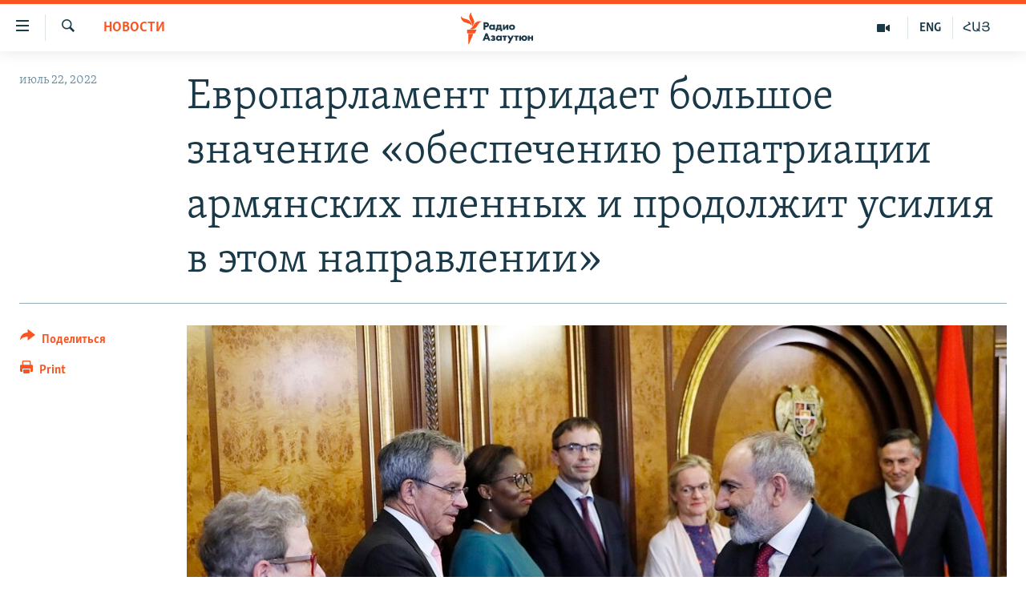

--- FILE ---
content_type: text/html; charset=utf-8
request_url: https://rus.azatutyun.am/a/31955410.html
body_size: 12177
content:

<!DOCTYPE html>
<html lang="ru" dir="ltr" class="no-js">
<head>
        <link rel="stylesheet" href="/Content/responsive/RFE/ru-AM/RFE-ru-AM.css?&amp;av=0.0.0.0&amp;cb=370">
<script src="//tags.azatutyun.am/rferl-pangea/prod/utag.sync.js"></script><script type='text/javascript' src='https://www.youtube.com/iframe_api' async></script>            <link rel="manifest" href="/manifest.json">
    <script type="text/javascript">
        //a general 'js' detection, must be on top level in <head>, due to CSS performance
        document.documentElement.className = "js";
        var cacheBuster = "370";
        var appBaseUrl = "/";
        var imgEnhancerBreakpoints = [0, 144, 256, 408, 650, 1023, 1597];
        var isLoggingEnabled = false;
        var isPreviewPage = false;
        var isLivePreviewPage = false;

        if (!isPreviewPage) {
            window.RFE = window.RFE || {};
            window.RFE.cacheEnabledByParam = window.location.href.indexOf('nocache=1') === -1;

            const url = new URL(window.location.href);
            const params = new URLSearchParams(url.search);

            // Remove the 'nocache' parameter
            params.delete('nocache');

            // Update the URL without the 'nocache' parameter
            url.search = params.toString();
            window.history.replaceState(null, '', url.toString());
        } else {
            window.addEventListener('load', function() {
                const links = window.document.links;
                for (let i = 0; i < links.length; i++) {
                    links[i].href = '#';
                    links[i].target = '_self';
                }
             })
        }

var pwaEnabled = true;        var swCacheDisabled;
    </script>
    <meta charset="utf-8" />

            <title>&#x415;&#x432;&#x440;&#x43E;&#x43F;&#x430;&#x440;&#x43B;&#x430;&#x43C;&#x435;&#x43D;&#x442; &#x43F;&#x440;&#x438;&#x434;&#x430;&#x435;&#x442; &#x431;&#x43E;&#x43B;&#x44C;&#x448;&#x43E;&#x435; &#x437;&#x43D;&#x430;&#x447;&#x435;&#x43D;&#x438;&#x435; &#xAB;&#x43E;&#x431;&#x435;&#x441;&#x43F;&#x435;&#x447;&#x435;&#x43D;&#x438;&#x44E; &#x440;&#x435;&#x43F;&#x430;&#x442;&#x440;&#x438;&#x430;&#x446;&#x438;&#x438; &#x430;&#x440;&#x43C;&#x44F;&#x43D;&#x441;&#x43A;&#x438;&#x445; &#x43F;&#x43B;&#x435;&#x43D;&#x43D;&#x44B;&#x445; &#x438; &#x43F;&#x440;&#x43E;&#x434;&#x43E;&#x43B;&#x436;&#x438;&#x442; &#x443;&#x441;&#x438;&#x43B;&#x438;&#x44F; &#x432; &#x44D;&#x442;&#x43E;&#x43C; &#x43D;&#x430;&#x43F;&#x440;&#x430;&#x432;&#x43B;&#x435;&#x43D;&#x438;&#x438;&#xBB;</title>
            <meta name="description" content="&#x41F;&#x440;&#x435;&#x43C;&#x44C;&#x435;&#x440;-&#x43C;&#x438;&#x43D;&#x438;&#x441;&#x442;&#x440; &#x41D;&#x438;&#x43A;&#x43E;&#x43B; &#x41F;&#x430;&#x448;&#x438;&#x43D;&#x44F;&#x43D; &#x43F;&#x440;&#x438;&#x43D;&#x44F;&#x43B; &#x441;&#x435;&#x433;&#x43E;&#x434;&#x43D;&#x44F; &#x434;&#x435;&#x43B;&#x435;&#x433;&#x430;&#x446;&#x438;&#x44E;, &#x432;&#x43E;&#x437;&#x433;&#x43B;&#x430;&#x432;&#x43B;&#x44F;&#x435;&#x43C;&#x443;&#x44E; &#x43F;&#x440;&#x435;&#x434;&#x441;&#x435;&#x434;&#x430;&#x442;&#x435;&#x43B;&#x435;&#x43C; &#x43A;&#x43E;&#x43C;&#x438;&#x442;&#x435;&#x442;&#x430; &#x415;&#x432;&#x440;&#x43E;&#x43F;&#x430;&#x440;&#x43B;&#x430;&#x43C;&#x435;&#x43D;&#x442;&#x430; &#x43F;&#x43E; &#x438;&#x43D;&#x43E;&#x441;&#x442;&#x440;&#x430;&#x43D;&#x43D;&#x44B;&#x43C; &#x434;&#x435;&#x43B;&#x430;&#x43C; (AFET) &#x414;&#x44D;&#x432;&#x438;&#x434;&#x43E;&#x43C; &#x41C;&#x430;&#x43A;&#x430;&#x43B;&#x43B;&#x438;&#x441;&#x442;&#x435;&#x440;&#x43E;&#x43C;.&#xD;&#xA; &#x412; &#x43F;&#x43E;&#x432;&#x435;&#x441;&#x442;&#x43A;&#x443; &#x434;&#x43D;&#x44F; &#x432;&#x441;&#x442;&#x440;&#x435;&#x447;&#x438; &#x432;&#x43E;&#x448;&#x43B;&#x438; &#x43F;&#x440;&#x43E;&#x438;&#x441;&#x445;&#x43E;&#x434;&#x44F;&#x449;&#x438;&#x435; &#x432; &#x440;&#x435;&#x433;&#x438;&#x43E;&#x43D;&#x435; &#x42E;&#x436;&#x43D;&#x43E;&#x433;&#x43E; &#x41A;&#x430;&#x432;&#x43A;&#x430;&#x437;&#x430; &#x43F;&#x440;&#x43E;&#x446;&#x435;&#x441;&#x441;&#x44B;, &#x441;&#x438;&#x442;&#x443;&#x430;&#x446;&#x438;&#x44F; &#x432;&#x43E;&#x43A;&#x440;&#x443;&#x433; &#x41D;&#x430;&#x433;&#x43E;&#x440;&#x43D;&#x43E;&#x433;&#x43E; &#x41A;&#x430;&#x440;&#x430;&#x431;&#x430;&#x445;&#x430;, &#x432;&#x43E;&#x437;&#x43C;&#x43E;&#x436;&#x43D;&#x43E;&#x441;&#x442;&#x438;..." />
                <meta name="keywords" content="Новости" />
    <meta name="viewport" content="width=device-width, initial-scale=1.0" />


    <meta http-equiv="X-UA-Compatible" content="IE=edge" />

<meta name="robots" content="max-image-preview:large"><meta property="fb:pages" content="1731694953739871" />

        <link href="https://www.azatutyun.am/a/31955345.html" rel="canonical" />

        <meta name="apple-mobile-web-app-title" content="RFE/RL" />
        <meta name="apple-mobile-web-app-status-bar-style" content="black" />
            <meta name="apple-itunes-app" content="app-id=475986784, app-argument=//31955410.ltr" />
<meta content="&#x415;&#x432;&#x440;&#x43E;&#x43F;&#x430;&#x440;&#x43B;&#x430;&#x43C;&#x435;&#x43D;&#x442; &#x43F;&#x440;&#x438;&#x434;&#x430;&#x435;&#x442; &#x431;&#x43E;&#x43B;&#x44C;&#x448;&#x43E;&#x435; &#x437;&#x43D;&#x430;&#x447;&#x435;&#x43D;&#x438;&#x435; &#xAB;&#x43E;&#x431;&#x435;&#x441;&#x43F;&#x435;&#x447;&#x435;&#x43D;&#x438;&#x44E; &#x440;&#x435;&#x43F;&#x430;&#x442;&#x440;&#x438;&#x430;&#x446;&#x438;&#x438; &#x430;&#x440;&#x43C;&#x44F;&#x43D;&#x441;&#x43A;&#x438;&#x445; &#x43F;&#x43B;&#x435;&#x43D;&#x43D;&#x44B;&#x445; &#x438; &#x43F;&#x440;&#x43E;&#x434;&#x43E;&#x43B;&#x436;&#x438;&#x442; &#x443;&#x441;&#x438;&#x43B;&#x438;&#x44F; &#x432; &#x44D;&#x442;&#x43E;&#x43C; &#x43D;&#x430;&#x43F;&#x440;&#x430;&#x432;&#x43B;&#x435;&#x43D;&#x438;&#x438;&#xBB;" property="og:title"></meta>
<meta content="&#x41F;&#x440;&#x435;&#x43C;&#x44C;&#x435;&#x440;-&#x43C;&#x438;&#x43D;&#x438;&#x441;&#x442;&#x440; &#x41D;&#x438;&#x43A;&#x43E;&#x43B; &#x41F;&#x430;&#x448;&#x438;&#x43D;&#x44F;&#x43D; &#x43F;&#x440;&#x438;&#x43D;&#x44F;&#x43B; &#x441;&#x435;&#x433;&#x43E;&#x434;&#x43D;&#x44F; &#x434;&#x435;&#x43B;&#x435;&#x433;&#x430;&#x446;&#x438;&#x44E;, &#x432;&#x43E;&#x437;&#x433;&#x43B;&#x430;&#x432;&#x43B;&#x44F;&#x435;&#x43C;&#x443;&#x44E; &#x43F;&#x440;&#x435;&#x434;&#x441;&#x435;&#x434;&#x430;&#x442;&#x435;&#x43B;&#x435;&#x43C; &#x43A;&#x43E;&#x43C;&#x438;&#x442;&#x435;&#x442;&#x430; &#x415;&#x432;&#x440;&#x43E;&#x43F;&#x430;&#x440;&#x43B;&#x430;&#x43C;&#x435;&#x43D;&#x442;&#x430; &#x43F;&#x43E; &#x438;&#x43D;&#x43E;&#x441;&#x442;&#x440;&#x430;&#x43D;&#x43D;&#x44B;&#x43C; &#x434;&#x435;&#x43B;&#x430;&#x43C; (AFET) &#x414;&#x44D;&#x432;&#x438;&#x434;&#x43E;&#x43C; &#x41C;&#x430;&#x43A;&#x430;&#x43B;&#x43B;&#x438;&#x441;&#x442;&#x435;&#x440;&#x43E;&#x43C;.&#xD;&#xA; &#x412; &#x43F;&#x43E;&#x432;&#x435;&#x441;&#x442;&#x43A;&#x443; &#x434;&#x43D;&#x44F; &#x432;&#x441;&#x442;&#x440;&#x435;&#x447;&#x438; &#x432;&#x43E;&#x448;&#x43B;&#x438; &#x43F;&#x440;&#x43E;&#x438;&#x441;&#x445;&#x43E;&#x434;&#x44F;&#x449;&#x438;&#x435; &#x432; &#x440;&#x435;&#x433;&#x438;&#x43E;&#x43D;&#x435; &#x42E;&#x436;&#x43D;&#x43E;&#x433;&#x43E; &#x41A;&#x430;&#x432;&#x43A;&#x430;&#x437;&#x430; &#x43F;&#x440;&#x43E;&#x446;&#x435;&#x441;&#x441;&#x44B;, &#x441;&#x438;&#x442;&#x443;&#x430;&#x446;&#x438;&#x44F; &#x432;&#x43E;&#x43A;&#x440;&#x443;&#x433; &#x41D;&#x430;&#x433;&#x43E;&#x440;&#x43D;&#x43E;&#x433;&#x43E; &#x41A;&#x430;&#x440;&#x430;&#x431;&#x430;&#x445;&#x430;, &#x432;&#x43E;&#x437;&#x43C;&#x43E;&#x436;&#x43D;&#x43E;&#x441;&#x442;&#x438;..." property="og:description"></meta>
<meta content="article" property="og:type"></meta>
<meta content="https://rus.azatutyun.am/a/31955410.html" property="og:url"></meta>
<meta content="&#x420;&#x430;&#x434;&#x438;&#x43E; &#x421;&#x432;&#x43E;&#x431;&#x43E;&#x434;&#x430;" property="og:site_name"></meta>
<meta content="https://www.facebook.com/azatutyunru/" property="article:publisher"></meta>
<meta content="https://gdb.rferl.org/08a40000-0a00-0242-fe23-08da6bdae6bd_w1200_h630.jpg" property="og:image"></meta>
<meta content="1200" property="og:image:width"></meta>
<meta content="630" property="og:image:height"></meta>
<meta content="568280086670706" property="fb:app_id"></meta>
<meta content="summary_large_image" name="twitter:card"></meta>
<meta content="@armenialiberty" name="twitter:site"></meta>
<meta content="https://gdb.rferl.org/08a40000-0a00-0242-fe23-08da6bdae6bd_w1200_h630.jpg" name="twitter:image"></meta>
<meta content="&#x415;&#x432;&#x440;&#x43E;&#x43F;&#x430;&#x440;&#x43B;&#x430;&#x43C;&#x435;&#x43D;&#x442; &#x43F;&#x440;&#x438;&#x434;&#x430;&#x435;&#x442; &#x431;&#x43E;&#x43B;&#x44C;&#x448;&#x43E;&#x435; &#x437;&#x43D;&#x430;&#x447;&#x435;&#x43D;&#x438;&#x435; &#xAB;&#x43E;&#x431;&#x435;&#x441;&#x43F;&#x435;&#x447;&#x435;&#x43D;&#x438;&#x44E; &#x440;&#x435;&#x43F;&#x430;&#x442;&#x440;&#x438;&#x430;&#x446;&#x438;&#x438; &#x430;&#x440;&#x43C;&#x44F;&#x43D;&#x441;&#x43A;&#x438;&#x445; &#x43F;&#x43B;&#x435;&#x43D;&#x43D;&#x44B;&#x445; &#x438; &#x43F;&#x440;&#x43E;&#x434;&#x43E;&#x43B;&#x436;&#x438;&#x442; &#x443;&#x441;&#x438;&#x43B;&#x438;&#x44F; &#x432; &#x44D;&#x442;&#x43E;&#x43C; &#x43D;&#x430;&#x43F;&#x440;&#x430;&#x432;&#x43B;&#x435;&#x43D;&#x438;&#x438;&#xBB;" name="twitter:title"></meta>
<meta content="&#x41F;&#x440;&#x435;&#x43C;&#x44C;&#x435;&#x440;-&#x43C;&#x438;&#x43D;&#x438;&#x441;&#x442;&#x440; &#x41D;&#x438;&#x43A;&#x43E;&#x43B; &#x41F;&#x430;&#x448;&#x438;&#x43D;&#x44F;&#x43D; &#x43F;&#x440;&#x438;&#x43D;&#x44F;&#x43B; &#x441;&#x435;&#x433;&#x43E;&#x434;&#x43D;&#x44F; &#x434;&#x435;&#x43B;&#x435;&#x433;&#x430;&#x446;&#x438;&#x44E;, &#x432;&#x43E;&#x437;&#x433;&#x43B;&#x430;&#x432;&#x43B;&#x44F;&#x435;&#x43C;&#x443;&#x44E; &#x43F;&#x440;&#x435;&#x434;&#x441;&#x435;&#x434;&#x430;&#x442;&#x435;&#x43B;&#x435;&#x43C; &#x43A;&#x43E;&#x43C;&#x438;&#x442;&#x435;&#x442;&#x430; &#x415;&#x432;&#x440;&#x43E;&#x43F;&#x430;&#x440;&#x43B;&#x430;&#x43C;&#x435;&#x43D;&#x442;&#x430; &#x43F;&#x43E; &#x438;&#x43D;&#x43E;&#x441;&#x442;&#x440;&#x430;&#x43D;&#x43D;&#x44B;&#x43C; &#x434;&#x435;&#x43B;&#x430;&#x43C; (AFET) &#x414;&#x44D;&#x432;&#x438;&#x434;&#x43E;&#x43C; &#x41C;&#x430;&#x43A;&#x430;&#x43B;&#x43B;&#x438;&#x441;&#x442;&#x435;&#x440;&#x43E;&#x43C;.&#xD;&#xA; &#x412; &#x43F;&#x43E;&#x432;&#x435;&#x441;&#x442;&#x43A;&#x443; &#x434;&#x43D;&#x44F; &#x432;&#x441;&#x442;&#x440;&#x435;&#x447;&#x438; &#x432;&#x43E;&#x448;&#x43B;&#x438; &#x43F;&#x440;&#x43E;&#x438;&#x441;&#x445;&#x43E;&#x434;&#x44F;&#x449;&#x438;&#x435; &#x432; &#x440;&#x435;&#x433;&#x438;&#x43E;&#x43D;&#x435; &#x42E;&#x436;&#x43D;&#x43E;&#x433;&#x43E; &#x41A;&#x430;&#x432;&#x43A;&#x430;&#x437;&#x430; &#x43F;&#x440;&#x43E;&#x446;&#x435;&#x441;&#x441;&#x44B;, &#x441;&#x438;&#x442;&#x443;&#x430;&#x446;&#x438;&#x44F; &#x432;&#x43E;&#x43A;&#x440;&#x443;&#x433; &#x41D;&#x430;&#x433;&#x43E;&#x440;&#x43D;&#x43E;&#x433;&#x43E; &#x41A;&#x430;&#x440;&#x430;&#x431;&#x430;&#x445;&#x430;, &#x432;&#x43E;&#x437;&#x43C;&#x43E;&#x436;&#x43D;&#x43E;&#x441;&#x442;&#x438;..." name="twitter:description"></meta>
                    <link rel="amphtml" href="https://rus.azatutyun.am/amp/31955410.html" />
<script type="application/ld+json">{"articleSection":"Новости","isAccessibleForFree":true,"headline":"Европарламент придает большое значение «обеспечению репатриации армянских пленных и продолжит усилия в...","inLanguage":"ru-AM","keywords":"Новости","author":{"@type":"Person","name":"RFE/RL"},"datePublished":"2022-07-22 13:12:13Z","dateModified":"2022-07-22 13:12:13Z","publisher":{"logo":{"width":512,"height":220,"@type":"ImageObject","url":"https://rus.azatutyun.am/Content/responsive/RFE/ru-AM/img/logo.png"},"@type":"NewsMediaOrganization","url":"https://rus.azatutyun.am","sameAs":["https://www.facebook.com/azatutyunru/","https://twitter.com/azatutyunradio","https://www.youtube.com/azatutyunradio","https://www.instagram.com/azatutyuntv/"],"name":"Радио Азатутюн","alternateName":""},"@context":"https://schema.org","@type":"NewsArticle","mainEntityOfPage":"https://rus.azatutyun.am/a/31955410.html","url":"https://rus.azatutyun.am/a/31955410.html","description":"Премьер-министр Никол Пашинян принял сегодня делегацию, возглавляемую председателем комитета Европарламента по иностранным делам (AFET) Дэвидом Макаллистером.\r\n В повестку дня встречи вошли происходящие в регионе Южного Кавказа процессы, ситуация вокруг Нагорного Карабаха, возможности...","image":{"width":1080,"height":608,"@type":"ImageObject","url":"https://gdb.rferl.org/08a40000-0a00-0242-fe23-08da6bdae6bd_w1080_h608.jpg"},"name":"Европарламент придает большое значение «обеспечению репатриации армянских пленных и продолжит усилия в этом направлении»"}</script>
    <script src="/Scripts/responsive/infographics.bundle.min.js?&amp;av=0.0.0.0&amp;cb=370"></script>
        <script src="/Scripts/responsive/dollardom.min.js?&amp;av=0.0.0.0&amp;cb=370"></script>
        <script src="/Scripts/responsive/modules/commons.js?&amp;av=0.0.0.0&amp;cb=370"></script>
        <script src="/Scripts/responsive/modules/app_code.js?&amp;av=0.0.0.0&amp;cb=370"></script>

        <link rel="icon" type="image/svg+xml" href="/Content/responsive/RFE/img/webApp/favicon.svg" />
        <link rel="alternate icon" href="/Content/responsive/RFE/img/webApp/favicon.ico" />
            <link rel="mask-icon" color="#ea6903" href="/Content/responsive/RFE/img/webApp/favicon_safari.svg" />
        <link rel="apple-touch-icon" sizes="152x152" href="/Content/responsive/RFE/img/webApp/ico-152x152.png" />
        <link rel="apple-touch-icon" sizes="144x144" href="/Content/responsive/RFE/img/webApp/ico-144x144.png" />
        <link rel="apple-touch-icon" sizes="114x114" href="/Content/responsive/RFE/img/webApp/ico-114x114.png" />
        <link rel="apple-touch-icon" sizes="72x72" href="/Content/responsive/RFE/img/webApp/ico-72x72.png" />
        <link rel="apple-touch-icon-precomposed" href="/Content/responsive/RFE/img/webApp/ico-57x57.png" />
        <link rel="icon" sizes="192x192" href="/Content/responsive/RFE/img/webApp/ico-192x192.png" />
        <link rel="icon" sizes="128x128" href="/Content/responsive/RFE/img/webApp/ico-128x128.png" />
        <meta name="msapplication-TileColor" content="#ffffff" />
        <meta name="msapplication-TileImage" content="/Content/responsive/RFE/img/webApp/ico-144x144.png" />
                <link rel="preload" href="/Content/responsive/fonts/Skolar-Lt_Cyrl_v2.4.woff" type="font/woff" as="font" crossorigin="anonymous" />
    <link rel="alternate" type="application/rss+xml" title="RFE/RL - Top Stories [RSS]" href="/api/" />
    <link rel="sitemap" type="application/rss+xml" href="/sitemap.xml" />
    
    



</head>
<body class=" nav-no-loaded cc_theme pg-article print-lay-article js-category-to-nav nojs-images ">
        <script type="text/javascript" >
            var analyticsData = {url:"https://rus.azatutyun.am/a/31955410.html",property_id:"429",article_uid:"31955410",page_title:"Европарламент придает большое значение «обеспечению репатриации армянских пленных и продолжит усилия в этом направлении»",page_type:"article",content_type:"article",subcontent_type:"article",last_modified:"2022-07-22 13:12:13Z",pub_datetime:"2022-07-22 13:12:13Z",pub_year:"2022",pub_month:"07",pub_day:"22",pub_hour:"13",pub_weekday:"Friday",section:"новости",english_section:"new",byline:"",categories:"new",domain:"rus.azatutyun.am",language:"Russian",language_service:"RFERL Armenian",platform:"web",copied:"yes",copied_article:"31955345|16|Armenian|2022-07-22",copied_title:"Եվրոպական խորհրդարանը կարևորում է հայ գերիների «վերադարձի ապահովումը և շարունակելու է ջանքերը» ",runs_js:"Yes",cms_release:"8.44.0.0.370",enviro_type:"prod",slug:"",entity:"RFE",short_language_service:"ARM",platform_short:"W",page_name:"Европарламент придает большое значение «обеспечению репатриации армянских пленных и продолжит усилия в этом направлении»"};
        </script>
<noscript><iframe src="https://www.googletagmanager.com/ns.html?id=GTM-WXZBPZ" height="0" width="0" style="display:none;visibility:hidden"></iframe></noscript>        <script type="text/javascript" data-cookiecategory="analytics">
            var gtmEventObject = Object.assign({}, analyticsData, {event: 'page_meta_ready'});window.dataLayer = window.dataLayer || [];window.dataLayer.push(gtmEventObject);
            if (top.location === self.location) { //if not inside of an IFrame
                 var renderGtm = "true";
                 if (renderGtm === "true") {
            (function(w,d,s,l,i){w[l]=w[l]||[];w[l].push({'gtm.start':new Date().getTime(),event:'gtm.js'});var f=d.getElementsByTagName(s)[0],j=d.createElement(s),dl=l!='dataLayer'?'&l='+l:'';j.async=true;j.src='//www.googletagmanager.com/gtm.js?id='+i+dl;f.parentNode.insertBefore(j,f);})(window,document,'script','dataLayer','GTM-WXZBPZ');
                 }
            }
        </script>
        <!--Analytics tag js version start-->
            <script type="text/javascript" data-cookiecategory="analytics">
                var utag_data = Object.assign({}, analyticsData, {});
if(typeof(TealiumTagFrom)==='function' && typeof(TealiumTagSearchKeyword)==='function') {
var utag_from=TealiumTagFrom();var utag_searchKeyword=TealiumTagSearchKeyword();
if(utag_searchKeyword!=null && utag_searchKeyword!=='' && utag_data["search_keyword"]==null) utag_data["search_keyword"]=utag_searchKeyword;if(utag_from!=null && utag_from!=='') utag_data["from"]=TealiumTagFrom();}
                if(window.top!== window.self&&utag_data.page_type==="snippet"){utag_data.page_type = 'iframe';}
                try{if(window.top!==window.self&&window.self.location.hostname===window.top.location.hostname){utag_data.platform = 'self-embed';utag_data.platform_short = 'se';}}catch(e){if(window.top!==window.self&&window.self.location.search.includes("platformType=self-embed")){utag_data.platform = 'cross-promo';utag_data.platform_short = 'cp';}}
                (function(a,b,c,d){    a="https://tags.azatutyun.am/rferl-pangea/prod/utag.js";    b=document;c="script";d=b.createElement(c);d.src=a;d.type="text/java"+c;d.async=true;    a=b.getElementsByTagName(c)[0];a.parentNode.insertBefore(d,a);    })();
            </script>
        <!--Analytics tag js version end-->
<!-- Analytics tag management NoScript -->
<noscript>
<img style="position: absolute; border: none;" src="https://ssc.azatutyun.am/b/ss/bbgprod,bbgentityrferl/1/G.4--NS/85248896?pageName=rfe%3aarm%3aw%3aarticle%3a%d0%95%d0%b2%d1%80%d0%be%d0%bf%d0%b0%d1%80%d0%bb%d0%b0%d0%bc%d0%b5%d0%bd%d1%82%20%d0%bf%d1%80%d0%b8%d0%b4%d0%b0%d0%b5%d1%82%20%d0%b1%d0%be%d0%bb%d1%8c%d1%88%d0%be%d0%b5%20%d0%b7%d0%bd%d0%b0%d1%87%d0%b5%d0%bd%d0%b8%d0%b5%20%c2%ab%d0%be%d0%b1%d0%b5%d1%81%d0%bf%d0%b5%d1%87%d0%b5%d0%bd%d0%b8%d1%8e%20%d1%80%d0%b5%d0%bf%d0%b0%d1%82%d1%80%d0%b8%d0%b0%d1%86%d0%b8%d0%b8%20%d0%b0%d1%80%d0%bc%d1%8f%d0%bd%d1%81%d0%ba%d0%b8%d1%85%20%d0%bf%d0%bb%d0%b5%d0%bd%d0%bd%d1%8b%d1%85%20%d0%b8%20%d0%bf%d1%80%d0%be%d0%b4%d0%be%d0%bb%d0%b6%d0%b8%d1%82%20%d1%83%d1%81%d0%b8%d0%bb%d0%b8%d1%8f%20%d0%b2%20%d1%8d%d1%82%d0%be%d0%bc%20%d0%bd%d0%b0%d0%bf%d1%80%d0%b0%d0%b2%d0%bb%d0%b5%d0%bd%d0%b8%d0%b8%c2%bb&amp;c6=%d0%95%d0%b2%d1%80%d0%be%d0%bf%d0%b0%d1%80%d0%bb%d0%b0%d0%bc%d0%b5%d0%bd%d1%82%20%d0%bf%d1%80%d0%b8%d0%b4%d0%b0%d0%b5%d1%82%20%d0%b1%d0%be%d0%bb%d1%8c%d1%88%d0%be%d0%b5%20%d0%b7%d0%bd%d0%b0%d1%87%d0%b5%d0%bd%d0%b8%d0%b5%20%c2%ab%d0%be%d0%b1%d0%b5%d1%81%d0%bf%d0%b5%d1%87%d0%b5%d0%bd%d0%b8%d1%8e%20%d1%80%d0%b5%d0%bf%d0%b0%d1%82%d1%80%d0%b8%d0%b0%d1%86%d0%b8%d0%b8%20%d0%b0%d1%80%d0%bc%d1%8f%d0%bd%d1%81%d0%ba%d0%b8%d1%85%20%d0%bf%d0%bb%d0%b5%d0%bd%d0%bd%d1%8b%d1%85%20%d0%b8%20%d0%bf%d1%80%d0%be%d0%b4%d0%be%d0%bb%d0%b6%d0%b8%d1%82%20%d1%83%d1%81%d0%b8%d0%bb%d0%b8%d1%8f%20%d0%b2%20%d1%8d%d1%82%d0%be%d0%bc%20%d0%bd%d0%b0%d0%bf%d1%80%d0%b0%d0%b2%d0%bb%d0%b5%d0%bd%d0%b8%d0%b8%c2%bb&amp;v36=8.44.0.0.370&amp;v6=D=c6&amp;g=https%3a%2f%2frus.azatutyun.am%2fa%2f31955410.html&amp;c1=D=g&amp;v1=D=g&amp;events=event1,event52&amp;c16=rferl%20armenian&amp;v16=D=c16&amp;c5=new&amp;v5=D=c5&amp;ch=%d0%9d%d0%be%d0%b2%d0%be%d1%81%d1%82%d0%b8&amp;c15=russian&amp;v15=D=c15&amp;c4=article&amp;v4=D=c4&amp;c14=31955410&amp;v14=D=c14&amp;v20=no&amp;c17=web&amp;v17=D=c17&amp;mcorgid=518abc7455e462b97f000101%40adobeorg&amp;server=rus.azatutyun.am&amp;pageType=D=c4&amp;ns=bbg&amp;v29=D=server&amp;v25=rfe&amp;v30=429&amp;v105=D=User-Agent " alt="analytics" width="1" height="1" /></noscript>
<!-- End of Analytics tag management NoScript -->


        <!--*** Accessibility links - For ScreenReaders only ***-->
        <section>
            <div class="sr-only">
                <h2>&#x421;&#x441;&#x44B;&#x43B;&#x43A;&#x438; &#x434;&#x43E;&#x441;&#x442;&#x443;&#x43F;&#x430;</h2>
                <ul>
                    <li><a href="#content" data-disable-smooth-scroll="1">&#x41F;&#x435;&#x440;&#x435;&#x439;&#x442;&#x438; &#x43A; &#x43E;&#x441;&#x43D;&#x43E;&#x432;&#x43D;&#x43E;&#x43C;&#x443; &#x441;&#x43E;&#x434;&#x435;&#x440;&#x436;&#x430;&#x43D;&#x438;&#x44E;</a></li>
                    <li><a href="#navigation" data-disable-smooth-scroll="1">&#x41F;&#x435;&#x440;&#x435;&#x439;&#x442;&#x438; &#x43A; &#x43E;&#x441;&#x43D;&#x43E;&#x432;&#x43D;&#x43E;&#x439; &#x43D;&#x430;&#x432;&#x438;&#x433;&#x430;&#x446;&#x438;&#x438;</a></li>
                    <li><a href="#txtHeaderSearch" data-disable-smooth-scroll="1">&#x41F;&#x435;&#x440;&#x435;&#x439;&#x442;&#x438; &#x43A; &#x43F;&#x43E;&#x438;&#x441;&#x43A;&#x443;</a></li>
                </ul>
            </div>
        </section>
    




<div dir="ltr">
    <div id="page">
            <aside>

<div class="c-lightbox overlay-modal">
    <div class="c-lightbox__intro">
        <h2 class="c-lightbox__intro-title"></h2>
        <button class="btn btn--rounded c-lightbox__btn c-lightbox__intro-next" title="&#x421;&#x43B;&#x435;&#x434;&#x443;&#x44E;&#x449;&#x438;&#x439;">
            <span class="ico ico--rounded ico-chevron-forward"></span>
            <span class="sr-only">&#x421;&#x43B;&#x435;&#x434;&#x443;&#x44E;&#x449;&#x438;&#x439;</span>
        </button>
    </div>
    <div class="c-lightbox__nav">
        <button class="btn btn--rounded c-lightbox__btn c-lightbox__btn--close" title="&#x417;&#x430;&#x43A;&#x440;&#x44B;&#x442;&#x44C;">
            <span class="ico ico--rounded ico-close"></span>
            <span class="sr-only">&#x417;&#x430;&#x43A;&#x440;&#x44B;&#x442;&#x44C;</span>
        </button>
        <button class="btn btn--rounded c-lightbox__btn c-lightbox__btn--prev" title="&#x41F;&#x440;&#x435;&#x434;&#x44B;&#x434;&#x443;&#x449;&#x438;&#x439;">
            <span class="ico ico--rounded ico-chevron-backward"></span>
            <span class="sr-only">&#x41F;&#x440;&#x435;&#x434;&#x44B;&#x434;&#x443;&#x449;&#x438;&#x439;</span>
        </button>
        <button class="btn btn--rounded c-lightbox__btn c-lightbox__btn--next" title="&#x421;&#x43B;&#x435;&#x434;&#x443;&#x44E;&#x449;&#x438;&#x439;">
            <span class="ico ico--rounded ico-chevron-forward"></span>
            <span class="sr-only">&#x421;&#x43B;&#x435;&#x434;&#x443;&#x44E;&#x449;&#x438;&#x439;</span>
        </button>
    </div>
    <div class="c-lightbox__content-wrap">
        <figure class="c-lightbox__content">
            <span class="c-spinner c-spinner--lightbox">
                <img src="/Content/responsive/img/player-spinner.png"
                     alt="please wait"
                     title="please wait" />
            </span>
            <div class="c-lightbox__img">
                <div class="thumb">
                    <img src="" alt="" />
                </div>
            </div>
            <figcaption>
                <div class="c-lightbox__info c-lightbox__info--foot">
                    <span class="c-lightbox__counter"></span>
                    <span class="caption c-lightbox__caption"></span>
                </div>
            </figcaption>
        </figure>
    </div>
    <div class="hidden">
        <div class="content-advisory__box content-advisory__box--lightbox">
            <span class="content-advisory__box-text">This image contains sensitive content which some people may find offensive or disturbing.</span>
            <button class="btn btn--transparent content-advisory__box-btn m-t-md" value="text" type="button">
                <span class="btn__text">
                    Click to reveal
                </span>
            </button>
        </div>
    </div>
</div>

<div class="print-dialogue">
    <div class="container">
        <h3 class="print-dialogue__title section-head">Print Options:</h3>
        <div class="print-dialogue__opts">
            <ul class="print-dialogue__opt-group">
                <li class="form__group form__group--checkbox">
                    <input class="form__check " id="checkboxImages" name="checkboxImages" type="checkbox" checked="checked" />
                    <label for="checkboxImages" class="form__label m-t-md">Images</label>
                </li>
                <li class="form__group form__group--checkbox">
                    <input class="form__check " id="checkboxMultimedia" name="checkboxMultimedia" type="checkbox" checked="checked" />
                    <label for="checkboxMultimedia" class="form__label m-t-md">Multimedia</label>
                </li>
            </ul>
            <ul class="print-dialogue__opt-group">
                <li class="form__group form__group--checkbox">
                    <input class="form__check " id="checkboxEmbedded" name="checkboxEmbedded" type="checkbox" checked="checked" />
                    <label for="checkboxEmbedded" class="form__label m-t-md">Embedded Content</label>
                </li>
                <li class="hidden">
                    <input class="form__check " id="checkboxComments" name="checkboxComments" type="checkbox" />
                    <label for="checkboxComments" class="form__label m-t-md"> Comments</label>
                </li>
            </ul>
        </div>
        <div class="print-dialogue__buttons">
            <button class="btn  btn--secondary close-button" type="button" title="&#x41E;&#x442;&#x43C;&#x435;&#x43D;&#x438;&#x442;&#x44C;">
                <span class="btn__text ">&#x41E;&#x442;&#x43C;&#x435;&#x43D;&#x438;&#x442;&#x44C;</span>
            </button>
            <button class="btn  btn-cust-print m-l-sm" type="button" title="Print">
                <span class="btn__text ">Print</span>
            </button>
        </div>
    </div>
</div>                
<div class="ctc-message pos-fix">
    <div class="ctc-message__inner">Link has been copied to clipboard</div>
</div>
            </aside>

<div class="hdr-20 hdr-20--big">
    <div class="hdr-20__inner">
        <div class="hdr-20__max pos-rel">
            <div class="hdr-20__side hdr-20__side--primary d-flex">
                <label data-for="main-menu-ctrl" data-switcher-trigger="true" data-switch-target="main-menu-ctrl" class="burger hdr-trigger pos-rel trans-trigger" data-trans-evt="click" data-trans-id="menu">
                    <span class="ico ico-close hdr-trigger__ico hdr-trigger__ico--close burger__ico burger__ico--close"></span>
                    <span class="ico ico-menu hdr-trigger__ico hdr-trigger__ico--open burger__ico burger__ico--open"></span>
                </label>
                <div class="menu-pnl pos-fix trans-target" data-switch-target="main-menu-ctrl" data-trans-id="menu">
                    <div class="menu-pnl__inner">
                        <nav class="main-nav menu-pnl__item menu-pnl__item--first">
                            <ul class="main-nav__list accordeon" data-analytics-tales="false" data-promo-name="link" data-location-name="nav,secnav">
                                

        <li class="main-nav__item">
            <a class="main-nav__item-name main-nav__item-name--link" href="/p/2842.html" title="&#x413;&#x43B;&#x430;&#x432;&#x43D;&#x430;&#x44F;" data-item-name="mobilehomeru" >&#x413;&#x43B;&#x430;&#x432;&#x43D;&#x430;&#x44F;</a>
        </li>

        <li class="main-nav__item">
            <a class="main-nav__item-name main-nav__item-name--link" href="/z/3282" title="&#x41D;&#x43E;&#x432;&#x43E;&#x441;&#x442;&#x438;" data-item-name="New" >&#x41D;&#x43E;&#x432;&#x43E;&#x441;&#x442;&#x438;</a>
        </li>

        <li class="main-nav__item">
            <a class="main-nav__item-name main-nav__item-name--link" href="/z/3284" title="&#x41F;&#x43E;&#x43B;&#x438;&#x442;&#x438;&#x43A;&#x430;" data-item-name="Politics" >&#x41F;&#x43E;&#x43B;&#x438;&#x442;&#x438;&#x43A;&#x430;</a>
        </li>

        <li class="main-nav__item">
            <a class="main-nav__item-name main-nav__item-name--link" href="/z/3285" title="&#x41E;&#x431;&#x449;&#x435;&#x441;&#x442;&#x432;&#x43E;" data-item-name="Society" >&#x41E;&#x431;&#x449;&#x435;&#x441;&#x442;&#x432;&#x43E;</a>
        </li>

        <li class="main-nav__item">
            <a class="main-nav__item-name main-nav__item-name--link" href="/z/3286" title="&#x42D;&#x43A;&#x43E;&#x43D;&#x43E;&#x43C;&#x438;&#x43A;&#x430;" data-item-name="Economy" >&#x42D;&#x43A;&#x43E;&#x43D;&#x43E;&#x43C;&#x438;&#x43A;&#x430;</a>
        </li>

        <li class="main-nav__item">
            <a class="main-nav__item-name main-nav__item-name--link" href="/z/3288" title="&#x420;&#x435;&#x433;&#x438;&#x43E;&#x43D;" data-item-name="region" >&#x420;&#x435;&#x433;&#x438;&#x43E;&#x43D;</a>
        </li>

        <li class="main-nav__item">
            <a class="main-nav__item-name main-nav__item-name--link" href="/&#x43D;&#x430;&#x433;&#x43E;&#x440;&#x43D;&#x44B;&#x439;-&#x43A;&#x430;&#x440;&#x430;&#x431;&#x430;&#x445;" title="&#x41D;&#x430;&#x433;&#x43E;&#x440;&#x43D;&#x44B;&#x439; &#x41A;&#x430;&#x440;&#x430;&#x431;&#x430;&#x445;" data-item-name="karabakh" >&#x41D;&#x430;&#x433;&#x43E;&#x440;&#x43D;&#x44B;&#x439; &#x41A;&#x430;&#x440;&#x430;&#x431;&#x430;&#x445;</a>
        </li>

        <li class="main-nav__item">
            <a class="main-nav__item-name main-nav__item-name--link" href="/z/3287" title="&#x41A;&#x443;&#x43B;&#x44C;&#x442;&#x443;&#x440;&#x430;" data-item-name="culture" >&#x41A;&#x443;&#x43B;&#x44C;&#x442;&#x443;&#x440;&#x430;</a>
        </li>

        <li class="main-nav__item">
            <a class="main-nav__item-name main-nav__item-name--link" href="/z/15479" title="&#x421;&#x43F;&#x43E;&#x440;&#x442;" data-item-name="sports" >&#x421;&#x43F;&#x43E;&#x440;&#x442;</a>
        </li>

        <li class="main-nav__item">
            <a class="main-nav__item-name main-nav__item-name--link" href="/z/730" title="&#x410;&#x440;&#x445;&#x438;&#x432;" data-item-name="Armenian_Default_Zone" >&#x410;&#x440;&#x445;&#x438;&#x432;</a>
        </li>



                            </ul>
                        </nav>
                        

<div class="menu-pnl__item">
        <a href="https://www.azatutyun.am" class="menu-pnl__item-link" alt="&#x540;&#x561;&#x575;&#x565;&#x580;&#x565;&#x576;">&#x540;&#x561;&#x575;&#x565;&#x580;&#x565;&#x576;</a>
        <a href="https://www.azatutyun.am/p/3171.html" class="menu-pnl__item-link" alt="English">English</a>
        <a href="https://rus.azatutyun.am" class="menu-pnl__item-link" alt="&#x420;&#x443;&#x441;&#x441;&#x43A;&#x438;&#x439;">&#x420;&#x443;&#x441;&#x441;&#x43A;&#x438;&#x439;</a>
</div>


                        
                            <div class="menu-pnl__item">
                                <a href="/navigation/allsites" class="menu-pnl__item-link">
                                    <span class="ico ico-languages "></span>
                                    &#x412;&#x441;&#x435; &#x441;&#x430;&#x439;&#x442;&#x44B; &#x420;&#x430;&#x434;&#x438;&#x43E; &#x410;&#x437;&#x430;&#x442;&#x443;&#x442;&#x44E;&#x43D;
                                </a>
                            </div>
                    </div>
                </div>
                <label data-for="top-search-ctrl" data-switcher-trigger="true" data-switch-target="top-search-ctrl" class="top-srch-trigger hdr-trigger">
                    <span class="ico ico-close hdr-trigger__ico hdr-trigger__ico--close top-srch-trigger__ico top-srch-trigger__ico--close"></span>
                    <span class="ico ico-search hdr-trigger__ico hdr-trigger__ico--open top-srch-trigger__ico top-srch-trigger__ico--open"></span>
                </label>
                <div class="srch-top srch-top--in-header" data-switch-target="top-search-ctrl">
                    <div class="container">
                        
<form action="/s" class="srch-top__form srch-top__form--in-header" id="form-topSearchHeader" method="get" role="search">    <label for="txtHeaderSearch" class="sr-only">&#x41F;&#x43E;&#x438;&#x441;&#x43A;</label>
    <input type="text" id="txtHeaderSearch" name="k" placeholder="&#x41F;&#x43E;&#x438;&#x441;&#x43A;" accesskey="s" value="" class="srch-top__input analyticstag-event" onkeydown="if (event.keyCode === 13) { FireAnalyticsTagEventOnSearch('search', $dom.get('#txtHeaderSearch')[0].value) }" />
    <button title="&#x41F;&#x43E;&#x438;&#x441;&#x43A;" type="submit" class="btn btn--top-srch analyticstag-event" onclick="FireAnalyticsTagEventOnSearch('search', $dom.get('#txtHeaderSearch')[0].value) ">
        <span class="ico ico-search"></span>
    </button>
</form>
                    </div>
                </div>
                <a href="/" class="main-logo-link">
                    <img src="/Content/responsive/RFE/ru-AM/img/logo-compact.svg" class="main-logo main-logo--comp" alt="site logo">
                        <img src="/Content/responsive/RFE/ru-AM/img/logo.svg" class="main-logo main-logo--big" alt="site logo">
                </a>
            </div>
            <div class="hdr-20__side hdr-20__side--secondary d-flex">
                

    <a href="https://www.azatutyun.am" title="&#x540;&#x531;&#x545;" class="hdr-20__secondary-item hdr-20__secondary-item--lang" data-item-name="satellite">
        
&#x540;&#x531;&#x545;
    </a>

    <a href="https://www.azatutyun.am/en" title="ENG" class="hdr-20__secondary-item hdr-20__secondary-item--lang" data-item-name="satellite">
        
ENG
    </a>

    <a href="/z/3292" title="&#x412;&#x438;&#x434;&#x435;&#x43E;" class="hdr-20__secondary-item" data-item-name="video">
        
    <span class="ico ico-video hdr-20__secondary-icon"></span>

    </a>

    <a href="/s" title="&#x41F;&#x43E;&#x438;&#x441;&#x43A;" class="hdr-20__secondary-item hdr-20__secondary-item--search" data-item-name="search">
        
    <span class="ico ico-search hdr-20__secondary-icon hdr-20__secondary-icon--search"></span>

    </a>



                
                <div class="srch-bottom">
                    
<form action="/s" class="srch-bottom__form d-flex" id="form-bottomSearch" method="get" role="search">    <label for="txtSearch" class="sr-only">&#x41F;&#x43E;&#x438;&#x441;&#x43A;</label>
    <input type="search" id="txtSearch" name="k" placeholder="&#x41F;&#x43E;&#x438;&#x441;&#x43A;" accesskey="s" value="" class="srch-bottom__input analyticstag-event" onkeydown="if (event.keyCode === 13) { FireAnalyticsTagEventOnSearch('search', $dom.get('#txtSearch')[0].value) }" />
    <button title="&#x41F;&#x43E;&#x438;&#x441;&#x43A;" type="submit" class="btn btn--bottom-srch analyticstag-event" onclick="FireAnalyticsTagEventOnSearch('search', $dom.get('#txtSearch')[0].value) ">
        <span class="ico ico-search"></span>
    </button>
</form>
                </div>
            </div>
            <img src="/Content/responsive/RFE/ru-AM/img/logo-print.gif" class="logo-print" alt="site logo">
            <img src="/Content/responsive/RFE/ru-AM/img/logo-print_color.png" class="logo-print logo-print--color" alt="site logo">
        </div>
    </div>
</div>
    <script>
        if (document.body.className.indexOf('pg-home') > -1) {
            var nav2In = document.querySelector('.hdr-20__inner');
            var nav2Sec = document.querySelector('.hdr-20__side--secondary');
            var secStyle = window.getComputedStyle(nav2Sec);
            if (nav2In && window.pageYOffset < 150 && secStyle['position'] !== 'fixed') {
                nav2In.classList.add('hdr-20__inner--big')
            }
        }
    </script>



<div class="c-hlights c-hlights--breaking c-hlights--no-item" data-hlight-display="mobile,desktop">
    <div class="c-hlights__wrap container p-0">
        <div class="c-hlights__nav">
            <a role="button" href="#" title="&#x41F;&#x440;&#x435;&#x434;&#x44B;&#x434;&#x443;&#x449;&#x438;&#x439;">
                <span class="ico ico-chevron-backward m-0"></span>
                <span class="sr-only">&#x41F;&#x440;&#x435;&#x434;&#x44B;&#x434;&#x443;&#x449;&#x438;&#x439;</span>
            </a>
            <a role="button" href="#" title="&#x421;&#x43B;&#x435;&#x434;&#x443;&#x44E;&#x449;&#x438;&#x439;">
                <span class="ico ico-chevron-forward m-0"></span>
                <span class="sr-only">&#x421;&#x43B;&#x435;&#x434;&#x443;&#x44E;&#x449;&#x438;&#x439;</span>
            </a>
        </div>
        <span class="c-hlights__label">
            <span class="">Breaking News</span>
            <span class="switcher-trigger">
                <label data-for="more-less-1" data-switcher-trigger="true" class="switcher-trigger__label switcher-trigger__label--more p-b-0" title="&#x41F;&#x43E;&#x43A;&#x430;&#x437;&#x430;&#x442;&#x44C; &#x431;&#x43E;&#x43B;&#x44C;&#x448;&#x435;">
                    <span class="ico ico-chevron-down"></span>
                </label>
                <label data-for="more-less-1" data-switcher-trigger="true" class="switcher-trigger__label switcher-trigger__label--less p-b-0" title="Show less">
                    <span class="ico ico-chevron-up"></span>
                </label>
            </span>
        </span>
        <ul class="c-hlights__items switcher-target" data-switch-target="more-less-1">
            
        </ul>
    </div>
</div>


        <div id="content">
            

    <main class="container">

    <div class="hdr-container">
        <div class="row">
            <div class="col-category col-xs-12 col-md-2 pull-left">


<div class="category js-category">
<a class="" href="/z/3282">&#x41D;&#x43E;&#x432;&#x43E;&#x441;&#x442;&#x438;</a></div></div>
<div class="col-title col-xs-12 col-md-10 pull-right">

    <h1 class="title pg-title">
        &#x415;&#x432;&#x440;&#x43E;&#x43F;&#x430;&#x440;&#x43B;&#x430;&#x43C;&#x435;&#x43D;&#x442; &#x43F;&#x440;&#x438;&#x434;&#x430;&#x435;&#x442; &#x431;&#x43E;&#x43B;&#x44C;&#x448;&#x43E;&#x435; &#x437;&#x43D;&#x430;&#x447;&#x435;&#x43D;&#x438;&#x435; &#xAB;&#x43E;&#x431;&#x435;&#x441;&#x43F;&#x435;&#x447;&#x435;&#x43D;&#x438;&#x44E; &#x440;&#x435;&#x43F;&#x430;&#x442;&#x440;&#x438;&#x430;&#x446;&#x438;&#x438; &#x430;&#x440;&#x43C;&#x44F;&#x43D;&#x441;&#x43A;&#x438;&#x445; &#x43F;&#x43B;&#x435;&#x43D;&#x43D;&#x44B;&#x445; &#x438; &#x43F;&#x440;&#x43E;&#x434;&#x43E;&#x43B;&#x436;&#x438;&#x442; &#x443;&#x441;&#x438;&#x43B;&#x438;&#x44F; &#x432; &#x44D;&#x442;&#x43E;&#x43C; &#x43D;&#x430;&#x43F;&#x440;&#x430;&#x432;&#x43B;&#x435;&#x43D;&#x438;&#x438;&#xBB;
    </h1>
</div>
<div class="col-publishing-details col-xs-12 col-sm-12 col-md-2 pull-left">

<div class="publishing-details ">
        <div class="published">
            <span class="date" >
                    <time pubdate="pubdate" datetime="2022-07-22T17:12:13&#x2B;04:00">
                        &#x438;&#x44E;&#x43B;&#x44C; 22, 2022
                    </time>
            </span>
        </div>
</div>

</div>
<div class="col-lg-12 separator">

<div class="separator">
    <hr class="title-line" />
</div></div>
<div class="col-multimedia col-xs-12 col-md-10 pull-right">

<div class="cover-media">
    <figure class="media-image js-media-expand">
        <div class="img-wrap">
            <div class="thumb thumb16_9">

            <img src="https://gdb.rferl.org/08a40000-0a00-0242-fe23-08da6bdae6bd_w250_r1_s.jpg" alt="" />
                                </div>
        </div>
    </figure>
</div>

</div>
<div class="col-xs-12 col-md-2 pull-left article-share pos-rel">

    <div class="share--box">
                <div class="sticky-share-container" style="display:none">
                    <div class="container">
                        <a href="https://rus.azatutyun.am" id="logo-sticky-share">&nbsp;</a>
                        <div class="pg-title pg-title--sticky-share">
                            &#x415;&#x432;&#x440;&#x43E;&#x43F;&#x430;&#x440;&#x43B;&#x430;&#x43C;&#x435;&#x43D;&#x442; &#x43F;&#x440;&#x438;&#x434;&#x430;&#x435;&#x442; &#x431;&#x43E;&#x43B;&#x44C;&#x448;&#x43E;&#x435; &#x437;&#x43D;&#x430;&#x447;&#x435;&#x43D;&#x438;&#x435; &#xAB;&#x43E;&#x431;&#x435;&#x441;&#x43F;&#x435;&#x447;&#x435;&#x43D;&#x438;&#x44E; &#x440;&#x435;&#x43F;&#x430;&#x442;&#x440;&#x438;&#x430;&#x446;&#x438;&#x438; &#x430;&#x440;&#x43C;&#x44F;&#x43D;&#x441;&#x43A;&#x438;&#x445; &#x43F;&#x43B;&#x435;&#x43D;&#x43D;&#x44B;&#x445; &#x438; &#x43F;&#x440;&#x43E;&#x434;&#x43E;&#x43B;&#x436;&#x438;&#x442; &#x443;&#x441;&#x438;&#x43B;&#x438;&#x44F; &#x432; &#x44D;&#x442;&#x43E;&#x43C; &#x43D;&#x430;&#x43F;&#x440;&#x430;&#x432;&#x43B;&#x435;&#x43D;&#x438;&#x438;&#xBB;
                        </div>
                        <div class="sticked-nav-actions">
                            <!--This part is for sticky navigation display-->
                            <p class="buttons link-content-sharing p-0 ">
                                <button class="btn btn--link btn-content-sharing p-t-0 " id="btnContentSharing" value="text" role="Button" type="" title="&#x43F;&#x435;&#x440;&#x435;&#x43A;&#x43B;&#x44E;&#x447;&#x438;&#x442;&#x44C;&#x441;&#x44F; &#x43D;&#x430; &#x431;&#x43E;&#x43B;&#x44C;&#x448;&#x438;&#x435; &#x432;&#x430;&#x440;&#x438;&#x430;&#x43D;&#x442;&#x44B; &#x43E;&#x431;&#x43C;&#x435;&#x43D;&#x430;">
                                    <span class="ico ico-share ico--l"></span>
                                    <span class="btn__text ">
                                        &#x41F;&#x43E;&#x434;&#x435;&#x43B;&#x438;&#x442;&#x44C;&#x441;&#x44F;
                                    </span>
                                </button>
                            </p>
                            <aside class="content-sharing js-content-sharing js-content-sharing--apply-sticky  content-sharing--sticky" role="complementary" 
                                   data-share-url="https://rus.azatutyun.am/a/31955410.html" data-share-title="&#x415;&#x432;&#x440;&#x43E;&#x43F;&#x430;&#x440;&#x43B;&#x430;&#x43C;&#x435;&#x43D;&#x442; &#x43F;&#x440;&#x438;&#x434;&#x430;&#x435;&#x442; &#x431;&#x43E;&#x43B;&#x44C;&#x448;&#x43E;&#x435; &#x437;&#x43D;&#x430;&#x447;&#x435;&#x43D;&#x438;&#x435; &#xAB;&#x43E;&#x431;&#x435;&#x441;&#x43F;&#x435;&#x447;&#x435;&#x43D;&#x438;&#x44E; &#x440;&#x435;&#x43F;&#x430;&#x442;&#x440;&#x438;&#x430;&#x446;&#x438;&#x438; &#x430;&#x440;&#x43C;&#x44F;&#x43D;&#x441;&#x43A;&#x438;&#x445; &#x43F;&#x43B;&#x435;&#x43D;&#x43D;&#x44B;&#x445; &#x438; &#x43F;&#x440;&#x43E;&#x434;&#x43E;&#x43B;&#x436;&#x438;&#x442; &#x443;&#x441;&#x438;&#x43B;&#x438;&#x44F; &#x432; &#x44D;&#x442;&#x43E;&#x43C; &#x43D;&#x430;&#x43F;&#x440;&#x430;&#x432;&#x43B;&#x435;&#x43D;&#x438;&#x438;&#xBB;" data-share-text="">
                                <div class="content-sharing__popover">
                                    <h6 class="content-sharing__title">&#x41F;&#x43E;&#x434;&#x435;&#x43B;&#x438;&#x442;&#x44C;&#x441;&#x44F;</h6>
                                    <button href="#close" id="btnCloseSharing" class="btn btn--text-like content-sharing__close-btn">
                                        <span class="ico ico-close ico--l"></span>
                                    </button>
            <ul class="content-sharing__list">
                    <li class="content-sharing__item">
                            <div class="ctc ">
                                <input type="text" class="ctc__input" readonly="readonly">
                                <a href="" js-href="https://rus.azatutyun.am/a/31955410.html" class="content-sharing__link ctc__button">
                                    <span class="ico ico-copy-link ico--rounded ico--s"></span>
                                        <span class="content-sharing__link-text">Copy link</span>
                                </a>
                            </div>
                    </li>
                    <li class="content-sharing__item">
        <a href="https://facebook.com/sharer.php?u=https%3a%2f%2frus.azatutyun.am%2fa%2f31955410.html"
           data-analytics-text="share_on_facebook"
           title="Facebook" target="_blank"
           class="content-sharing__link  js-social-btn">
            <span class="ico ico-facebook ico--rounded ico--s"></span>
                <span class="content-sharing__link-text">Facebook</span>
        </a>
                    </li>
                    <li class="content-sharing__item">
        <a href="https://twitter.com/share?url=https%3a%2f%2frus.azatutyun.am%2fa%2f31955410.html&amp;text=%d0%95%d0%b2%d1%80%d0%be%d0%bf%d0%b0%d1%80%d0%bb%d0%b0%d0%bc%d0%b5%d0%bd%d1%82&#x2B;%d0%bf%d1%80%d0%b8%d0%b4%d0%b0%d0%b5%d1%82&#x2B;%d0%b1%d0%be%d0%bb%d1%8c%d1%88%d0%be%d0%b5&#x2B;%d0%b7%d0%bd%d0%b0%d1%87%d0%b5%d0%bd%d0%b8%d0%b5&#x2B;%c2%ab%d0%be%d0%b1%d0%b5%d1%81%d0%bf%d0%b5%d1%87%d0%b5%d0%bd%d0%b8%d1%8e&#x2B;%d1%80%d0%b5%d0%bf%d0%b0%d1%82%d1%80%d0%b8%d0%b0%d1%86%d0%b8%d0%b8&#x2B;%d0%b0%d1%80%d0%bc%d1%8f%d0%bd%d1%81%d0%ba%d0%b8%d1%85&#x2B;%d0%bf%d0%bb%d0%b5%d0%bd%d0%bd%d1%8b%d1%85&#x2B;%d0%b8&#x2B;%d0%bf%d1%80%d0%be%d0%b4%d0%be%d0%bb%d0%b6%d0%b8%d1%82&#x2B;%d1%83%d1%81%d0%b8%d0%bb%d0%b8%d1%8f&#x2B;%d0%b2&#x2B;%d1%8d%d1%82%d0%be%d0%bc&#x2B;%d0%bd%d0%b0%d0%bf%d1%80%d0%b0%d0%b2%d0%bb%d0%b5%d0%bd%d0%b8%d0%b8%c2%bb"
           data-analytics-text="share_on_twitter"
           title="X (Twitter)" target="_blank"
           class="content-sharing__link  js-social-btn">
            <span class="ico ico-twitter ico--rounded ico--s"></span>
                <span class="content-sharing__link-text">X (Twitter)</span>
        </a>
                    </li>
                    <li class="content-sharing__item">
        <a href="mailto:?body=https%3a%2f%2frus.azatutyun.am%2fa%2f31955410.html&amp;subject=&#x415;&#x432;&#x440;&#x43E;&#x43F;&#x430;&#x440;&#x43B;&#x430;&#x43C;&#x435;&#x43D;&#x442; &#x43F;&#x440;&#x438;&#x434;&#x430;&#x435;&#x442; &#x431;&#x43E;&#x43B;&#x44C;&#x448;&#x43E;&#x435; &#x437;&#x43D;&#x430;&#x447;&#x435;&#x43D;&#x438;&#x435; &#xAB;&#x43E;&#x431;&#x435;&#x441;&#x43F;&#x435;&#x447;&#x435;&#x43D;&#x438;&#x44E; &#x440;&#x435;&#x43F;&#x430;&#x442;&#x440;&#x438;&#x430;&#x446;&#x438;&#x438; &#x430;&#x440;&#x43C;&#x44F;&#x43D;&#x441;&#x43A;&#x438;&#x445; &#x43F;&#x43B;&#x435;&#x43D;&#x43D;&#x44B;&#x445; &#x438; &#x43F;&#x440;&#x43E;&#x434;&#x43E;&#x43B;&#x436;&#x438;&#x442; &#x443;&#x441;&#x438;&#x43B;&#x438;&#x44F; &#x432; &#x44D;&#x442;&#x43E;&#x43C; &#x43D;&#x430;&#x43F;&#x440;&#x430;&#x432;&#x43B;&#x435;&#x43D;&#x438;&#x438;&#xBB;"
           
           title="Email" 
           class="content-sharing__link ">
            <span class="ico ico-email ico--rounded ico--s"></span>
                <span class="content-sharing__link-text">Email</span>
        </a>
                    </li>

            </ul>
                                </div>
                            </aside>
                        </div>
                    </div>
                </div>
                <div class="links">
                        <p class="buttons link-content-sharing p-0 ">
                            <button class="btn btn--link btn-content-sharing p-t-0 " id="btnContentSharing" value="text" role="Button" type="" title="&#x43F;&#x435;&#x440;&#x435;&#x43A;&#x43B;&#x44E;&#x447;&#x438;&#x442;&#x44C;&#x441;&#x44F; &#x43D;&#x430; &#x431;&#x43E;&#x43B;&#x44C;&#x448;&#x438;&#x435; &#x432;&#x430;&#x440;&#x438;&#x430;&#x43D;&#x442;&#x44B; &#x43E;&#x431;&#x43C;&#x435;&#x43D;&#x430;">
                                <span class="ico ico-share ico--l"></span>
                                <span class="btn__text ">
                                    &#x41F;&#x43E;&#x434;&#x435;&#x43B;&#x438;&#x442;&#x44C;&#x441;&#x44F;
                                </span>
                            </button>
                        </p>
                        <aside class="content-sharing js-content-sharing " role="complementary" 
                               data-share-url="https://rus.azatutyun.am/a/31955410.html" data-share-title="&#x415;&#x432;&#x440;&#x43E;&#x43F;&#x430;&#x440;&#x43B;&#x430;&#x43C;&#x435;&#x43D;&#x442; &#x43F;&#x440;&#x438;&#x434;&#x430;&#x435;&#x442; &#x431;&#x43E;&#x43B;&#x44C;&#x448;&#x43E;&#x435; &#x437;&#x43D;&#x430;&#x447;&#x435;&#x43D;&#x438;&#x435; &#xAB;&#x43E;&#x431;&#x435;&#x441;&#x43F;&#x435;&#x447;&#x435;&#x43D;&#x438;&#x44E; &#x440;&#x435;&#x43F;&#x430;&#x442;&#x440;&#x438;&#x430;&#x446;&#x438;&#x438; &#x430;&#x440;&#x43C;&#x44F;&#x43D;&#x441;&#x43A;&#x438;&#x445; &#x43F;&#x43B;&#x435;&#x43D;&#x43D;&#x44B;&#x445; &#x438; &#x43F;&#x440;&#x43E;&#x434;&#x43E;&#x43B;&#x436;&#x438;&#x442; &#x443;&#x441;&#x438;&#x43B;&#x438;&#x44F; &#x432; &#x44D;&#x442;&#x43E;&#x43C; &#x43D;&#x430;&#x43F;&#x440;&#x430;&#x432;&#x43B;&#x435;&#x43D;&#x438;&#x438;&#xBB;" data-share-text="">
                            <div class="content-sharing__popover">
                                <h6 class="content-sharing__title">&#x41F;&#x43E;&#x434;&#x435;&#x43B;&#x438;&#x442;&#x44C;&#x441;&#x44F;</h6>
                                <button href="#close" id="btnCloseSharing" class="btn btn--text-like content-sharing__close-btn">
                                    <span class="ico ico-close ico--l"></span>
                                </button>
            <ul class="content-sharing__list">
                    <li class="content-sharing__item">
                            <div class="ctc ">
                                <input type="text" class="ctc__input" readonly="readonly">
                                <a href="" js-href="https://rus.azatutyun.am/a/31955410.html" class="content-sharing__link ctc__button">
                                    <span class="ico ico-copy-link ico--rounded ico--l"></span>
                                        <span class="content-sharing__link-text">Copy link</span>
                                </a>
                            </div>
                    </li>
                    <li class="content-sharing__item">
        <a href="https://facebook.com/sharer.php?u=https%3a%2f%2frus.azatutyun.am%2fa%2f31955410.html"
           data-analytics-text="share_on_facebook"
           title="Facebook" target="_blank"
           class="content-sharing__link  js-social-btn">
            <span class="ico ico-facebook ico--rounded ico--l"></span>
                <span class="content-sharing__link-text">Facebook</span>
        </a>
                    </li>
                    <li class="content-sharing__item">
        <a href="https://twitter.com/share?url=https%3a%2f%2frus.azatutyun.am%2fa%2f31955410.html&amp;text=%d0%95%d0%b2%d1%80%d0%be%d0%bf%d0%b0%d1%80%d0%bb%d0%b0%d0%bc%d0%b5%d0%bd%d1%82&#x2B;%d0%bf%d1%80%d0%b8%d0%b4%d0%b0%d0%b5%d1%82&#x2B;%d0%b1%d0%be%d0%bb%d1%8c%d1%88%d0%be%d0%b5&#x2B;%d0%b7%d0%bd%d0%b0%d1%87%d0%b5%d0%bd%d0%b8%d0%b5&#x2B;%c2%ab%d0%be%d0%b1%d0%b5%d1%81%d0%bf%d0%b5%d1%87%d0%b5%d0%bd%d0%b8%d1%8e&#x2B;%d1%80%d0%b5%d0%bf%d0%b0%d1%82%d1%80%d0%b8%d0%b0%d1%86%d0%b8%d0%b8&#x2B;%d0%b0%d1%80%d0%bc%d1%8f%d0%bd%d1%81%d0%ba%d0%b8%d1%85&#x2B;%d0%bf%d0%bb%d0%b5%d0%bd%d0%bd%d1%8b%d1%85&#x2B;%d0%b8&#x2B;%d0%bf%d1%80%d0%be%d0%b4%d0%be%d0%bb%d0%b6%d0%b8%d1%82&#x2B;%d1%83%d1%81%d0%b8%d0%bb%d0%b8%d1%8f&#x2B;%d0%b2&#x2B;%d1%8d%d1%82%d0%be%d0%bc&#x2B;%d0%bd%d0%b0%d0%bf%d1%80%d0%b0%d0%b2%d0%bb%d0%b5%d0%bd%d0%b8%d0%b8%c2%bb"
           data-analytics-text="share_on_twitter"
           title="X (Twitter)" target="_blank"
           class="content-sharing__link  js-social-btn">
            <span class="ico ico-twitter ico--rounded ico--l"></span>
                <span class="content-sharing__link-text">X (Twitter)</span>
        </a>
                    </li>
                    <li class="content-sharing__item">
        <a href="mailto:?body=https%3a%2f%2frus.azatutyun.am%2fa%2f31955410.html&amp;subject=&#x415;&#x432;&#x440;&#x43E;&#x43F;&#x430;&#x440;&#x43B;&#x430;&#x43C;&#x435;&#x43D;&#x442; &#x43F;&#x440;&#x438;&#x434;&#x430;&#x435;&#x442; &#x431;&#x43E;&#x43B;&#x44C;&#x448;&#x43E;&#x435; &#x437;&#x43D;&#x430;&#x447;&#x435;&#x43D;&#x438;&#x435; &#xAB;&#x43E;&#x431;&#x435;&#x441;&#x43F;&#x435;&#x447;&#x435;&#x43D;&#x438;&#x44E; &#x440;&#x435;&#x43F;&#x430;&#x442;&#x440;&#x438;&#x430;&#x446;&#x438;&#x438; &#x430;&#x440;&#x43C;&#x44F;&#x43D;&#x441;&#x43A;&#x438;&#x445; &#x43F;&#x43B;&#x435;&#x43D;&#x43D;&#x44B;&#x445; &#x438; &#x43F;&#x440;&#x43E;&#x434;&#x43E;&#x43B;&#x436;&#x438;&#x442; &#x443;&#x441;&#x438;&#x43B;&#x438;&#x44F; &#x432; &#x44D;&#x442;&#x43E;&#x43C; &#x43D;&#x430;&#x43F;&#x440;&#x430;&#x432;&#x43B;&#x435;&#x43D;&#x438;&#x438;&#xBB;"
           
           title="Email" 
           class="content-sharing__link ">
            <span class="ico ico-email ico--rounded ico--l"></span>
                <span class="content-sharing__link-text">Email</span>
        </a>
                    </li>

            </ul>
                            </div>
                        </aside>
                    
<p class="link-print visible-md visible-lg buttons p-0">
    <button class="btn btn--link btn-print p-t-0" onclick="if (typeof FireAnalyticsTagEvent === 'function') {FireAnalyticsTagEvent({ on_page_event: 'print_story' });}return false" title="(CTRL&#x2B;P)">
        <span class="ico ico-print"></span>
        <span class="btn__text">Print</span>
    </button>
</p>
                </div>
    </div>

</div>

        </div>
    </div>

<div class="body-container">
    <div class="row">
        <div class="col-xs-12 col-sm-12 col-md-10 col-lg-10 pull-right">
            <div class="row">
                <div class="col-xs-12 col-sm-12 col-md-8 col-lg-8 pull-left bottom-offset content-offset">
                    <div id="article-content" class="content-floated-wrap fb-quotable">

    <div class="wsw">

<p>Премьер-министр Никол Пашинян принял сегодня делегацию, возглавляемую председателем комитета Европарламента по иностранным делам (AFET) Дэвидом Макаллистером.</p>

<p>В повестку дня встречи вошли происходящие в регионе Южного Кавказа процессы, ситуация вокруг Нагорного Карабаха, возможности разблокирования региональных инфраструктур, делимитация границы между Арменией и Азербайджаном.</p>

<p>Как сообщает пресс-служба аппарата премьер-министра Армении, Никол Пашинян подробно представил позицию армянской стороны в указанном направлении и ответил на вопросы делегации Европарламента.</p>

<p>Собеседники подчеркнули важность обеспечения регионального мира и стабильности, продолжения диалога в этом направлении.</p>

<p>Никол Пашинян коснулся вопроса все еще удерживаемых в Азербайджане армянских военнопленных, в связи с чем Дэвид Макаллистер отметил, что Европарламент также придает большое значение обеспечению их репатриации и продолжит усилия в этом направлении.</p>

<p>Были также обсуждены вопросы, связанные с сохранением армянского культурного наследия на территориях, перешедших под контроль Азербайджана. Никол Пашинян и Дэвид Макаллистер подчеркнули необходимость обеспечения доступа миссии ЮНЕСКО в зону конфликта Нагорного Карабаха и проведения последовательной работы в этом направлении.</p>

    </div>



                    </div>
                </div>
                

            </div>
        </div>
    </div>
</div>    </main>



        </div>


<footer role="contentinfo">
    <div id="foot" class="foot">
        <div class="container">
                <div class="foot-nav collapsed" id="foot-nav">
                    <div class="menu">
                        <ul class="items">
                                <li class="socials block-socials">
                                        <span class="handler" id="socials-handler">
                                            &#x421;&#x43E;&#x446;&#x438;&#x430;&#x43B;&#x44C;&#x43D;&#x44B;&#x435; &#x441;&#x435;&#x442;&#x438;
                                        </span>
                                    <div class="inner">
                                        <ul class="subitems follow">
                                            
    <li>
        <a href="https://www.facebook.com/azatutyunru/" title="&#x41C;&#x44B; &#x432;  Facebook" data-analytics-text="follow_on_facebook" class="btn btn--rounded js-social-btn btn-facebook"  target="_blank" rel="noopener">
            <span class="ico ico-facebook-alt ico--rounded"></span>
        </a>
    </li>


    <li>
        <a href="https://twitter.com/azatutyunradio" title="&#x41C;&#x44B; &#x432; Twitter" data-analytics-text="follow_on_twitter" class="btn btn--rounded js-social-btn btn-twitter"  target="_blank" rel="noopener">
            <span class="ico ico-twitter ico--rounded"></span>
        </a>
    </li>


    <li>
        <a href="https://www.youtube.com/azatutyunradio" title="&#x41F;&#x440;&#x438;&#x441;&#x43E;&#x435;&#x434;&#x438;&#x43D;&#x44F;&#x439;&#x442;&#x435;&#x441;&#x44C; &#x432; Youtube" data-analytics-text="follow_on_youtube" class="btn btn--rounded js-social-btn btn-youtube"  target="_blank" rel="noopener">
            <span class="ico ico-youtube ico--rounded"></span>
        </a>
    </li>


    <li>
        <a href="https://www.instagram.com/azatutyuntv/" title="&#x41C;&#x44B; &#x432; Instagram" data-analytics-text="follow_on_instagram" class="btn btn--rounded js-social-btn btn-instagram"  target="_blank" rel="noopener">
            <span class="ico ico-instagram ico--rounded"></span>
        </a>
    </li>


    <li>
        <a href="/rssfeeds" title="RSS" data-analytics-text="follow_on_rss" class="btn btn--rounded js-social-btn btn-rss" >
            <span class="ico ico-rss ico--rounded"></span>
        </a>
    </li>


    <li>
        <a href="/podcasts" title="Podcast" data-analytics-text="follow_on_podcast" class="btn btn--rounded js-social-btn btn-podcast" >
            <span class="ico ico-podcast ico--rounded"></span>
        </a>
    </li>


                                        </ul>
                                    </div>
                                </li>

    <li class="block-primary collapsed collapsible item">
            <span class="handler">
                &#x420;&#x430;&#x437;&#x434;&#x435;&#x43B;&#x44B;
                <span title="close tab" class="ico ico-chevron-up"></span>
                <span title="open tab" class="ico ico-chevron-down"></span>
                <span title="add" class="ico ico-plus"></span>
                <span title="remove" class="ico ico-minus"></span>
            </span>
            <div class="inner">
                <ul class="subitems">
                    
    <li class="subitem">
        <a class="handler" href="/z/3282" title="&#x41D;&#x43E;&#x432;&#x43E;&#x441;&#x442;&#x438;" >&#x41D;&#x43E;&#x432;&#x43E;&#x441;&#x442;&#x438;</a>
    </li>

    <li class="subitem">
        <a class="handler" href="/z/3284" title="&#x41F;&#x43E;&#x43B;&#x438;&#x442;&#x438;&#x43A;&#x430;" >&#x41F;&#x43E;&#x43B;&#x438;&#x442;&#x438;&#x43A;&#x430;</a>
    </li>

    <li class="subitem">
        <a class="handler" href="/z/3285" title="&#x41E;&#x431;&#x449;&#x435;&#x441;&#x442;&#x432;&#x43E;" >&#x41E;&#x431;&#x449;&#x435;&#x441;&#x442;&#x432;&#x43E;</a>
    </li>

    <li class="subitem">
        <a class="handler" href="/z/3286" title="&#x42D;&#x43A;&#x43E;&#x43D;&#x43E;&#x43C;&#x438;&#x43A;&#x430;" >&#x42D;&#x43A;&#x43E;&#x43D;&#x43E;&#x43C;&#x438;&#x43A;&#x430;</a>
    </li>

    <li class="subitem">
        <a class="handler" href="/z/3287" title="&#x41A;&#x443;&#x43B;&#x44C;&#x442;&#x443;&#x440;&#x430;" >&#x41A;&#x443;&#x43B;&#x44C;&#x442;&#x443;&#x440;&#x430;</a>
    </li>

    <li class="subitem">
        <a class="handler" href="/z/15479" title="&#x421;&#x43F;&#x43E;&#x440;&#x442;" >&#x421;&#x43F;&#x43E;&#x440;&#x442;</a>
    </li>

    <li class="subitem">
        <a class="handler" href="/z/3283" title="&#x410;&#x440;&#x43C;&#x435;&#x43D;&#x438;&#x44F;" >&#x410;&#x440;&#x43C;&#x435;&#x43D;&#x438;&#x44F;</a>
    </li>

    <li class="subitem">
        <a class="handler" href="/&#x43D;&#x430;&#x433;&#x43E;&#x440;&#x43D;&#x44B;&#x439;-&#x43A;&#x430;&#x440;&#x430;&#x431;&#x430;&#x445;" title="&#x41D;&#x430;&#x433;&#x43E;&#x440;&#x43D;&#x44B;&#x439; &#x41A;&#x430;&#x440;&#x430;&#x431;&#x430;&#x445;" >&#x41D;&#x430;&#x433;&#x43E;&#x440;&#x43D;&#x44B;&#x439; &#x41A;&#x430;&#x440;&#x430;&#x431;&#x430;&#x445;</a>
    </li>

    <li class="subitem">
        <a class="handler" href="/z/3288" title="&#x420;&#x435;&#x433;&#x438;&#x43E;&#x43D;" >&#x420;&#x435;&#x433;&#x438;&#x43E;&#x43D;</a>
    </li>

    <li class="subitem">
        <a class="handler" href="/z/3327" title="&#x412; &#x43C;&#x438;&#x440;&#x435;" >&#x412; &#x43C;&#x438;&#x440;&#x435;</a>
    </li>

                </ul>
            </div>
    </li>

    <li class="block-primary collapsed collapsible item">
            <span class="handler">
                &#x41C;&#x443;&#x43B;&#x44C;&#x442;&#x438;&#x43C;&#x435;&#x434;&#x438;&#x430;
                <span title="close tab" class="ico ico-chevron-up"></span>
                <span title="open tab" class="ico ico-chevron-down"></span>
                <span title="add" class="ico ico-plus"></span>
                <span title="remove" class="ico ico-minus"></span>
            </span>
            <div class="inner">
                <ul class="subitems">
                    
    <li class="subitem">
        <a class="handler" href="/z/3292" title="&#x412;&#x438;&#x434;&#x435;&#x43E;" >&#x412;&#x438;&#x434;&#x435;&#x43E;</a>
    </li>

    <li class="subitem">
        <a class="handler" href="/z/16499" title="&#x424;&#x438;&#x43B;&#x44C;&#x43C;" >&#x424;&#x438;&#x43B;&#x44C;&#x43C;</a>
    </li>

    <li class="subitem">
        <a class="handler" href="/z/3648" title="&#x424;&#x43E;&#x442;&#x43E;" >&#x424;&#x43E;&#x442;&#x43E;</a>
    </li>

    <li class="subitem">
        <a class="handler" href="/z/16886" title="&#x410;&#x443;&#x434;&#x438;&#x43E;" >&#x410;&#x443;&#x434;&#x438;&#x43E;</a>
    </li>

                </ul>
            </div>
    </li>

    <li class="block-secondary collapsed collapsible item">
            <span class="handler">
                &#x41E; &#x43D;&#x430;&#x441;
                <span title="close tab" class="ico ico-chevron-up"></span>
                <span title="open tab" class="ico ico-chevron-down"></span>
                <span title="add" class="ico ico-plus"></span>
                <span title="remove" class="ico ico-minus"></span>
            </span>
            <div class="inner">
                <ul class="subitems">
                    
    <li class="subitem">
        <a class="handler" href="/p/4281.html" title="&#x420;&#x430;&#x434;&#x438;&#x43E; &#x410;&#x437;&#x430;&#x442;&#x443;&#x442;&#x44E;&#x43D;" >&#x420;&#x430;&#x434;&#x438;&#x43E; &#x410;&#x437;&#x430;&#x442;&#x443;&#x442;&#x44E;&#x43D;</a>
    </li>

    <li class="subitem">
        <a class="handler" href="/&#x43A;&#x43E;&#x43D;&#x442;&#x430;&#x43A;&#x442;&#x44B;" title="&#x41A;&#x43E;&#x43D;&#x442;&#x430;&#x43A;&#x442;&#x44B;" >&#x41A;&#x43E;&#x43D;&#x442;&#x430;&#x43A;&#x442;&#x44B;</a>
    </li>

    <li class="subitem">
        <a class="handler" href="/p/4284.html" title="&#x418;&#x441;&#x43F;&#x43E;&#x43B;&#x44C;&#x437;&#x43E;&#x432;&#x430;&#x43D;&#x438;&#x435; &#x43C;&#x430;&#x442;&#x435;&#x440;&#x438;&#x430;&#x43B;&#x43E;&#x432;" >&#x418;&#x441;&#x43F;&#x43E;&#x43B;&#x44C;&#x437;&#x43E;&#x432;&#x430;&#x43D;&#x438;&#x435; &#x43C;&#x430;&#x442;&#x435;&#x440;&#x438;&#x430;&#x43B;&#x43E;&#x432;</a>
    </li>

    <li class="subitem">
        <a class="handler" href="https://rus.azatutyun.am/p/8808.html" title="&#x41F;&#x440;&#x430;&#x432;&#x438;&#x43B;&#x430; &#x424;&#x43E;&#x440;&#x443;&#x43C;&#x430;" >&#x41F;&#x440;&#x430;&#x432;&#x438;&#x43B;&#x430; &#x424;&#x43E;&#x440;&#x443;&#x43C;&#x430;</a>
    </li>

                </ul>
            </div>
    </li>
                        </ul>
                    </div>
                </div>
            <div class="foot__item foot__item--copyrights">
                <p class="copyright">Радио Азатутюн &#169; 2026  RFE/RL, Inc. Все права защищены.</p>
            </div>
        </div>
    </div>
</footer>

    </div>
</div>

        <script defer src="/Scripts/responsive/serviceWorkerInstall.js?cb=370"></script>
    <script type="text/javascript">

        // opera mini - disable ico font
        if (navigator.userAgent.match(/Opera Mini/i)) {
            document.getElementsByTagName("body")[0].className += " can-not-ff";
        }

        // mobile browsers test
        if (typeof RFE !== 'undefined' && RFE.isMobile) {
            if (RFE.isMobile.any()) {
                document.getElementsByTagName("body")[0].className += " is-mobile";
            }
            else {
                document.getElementsByTagName("body")[0].className += " is-not-mobile";
            }
        }
    </script>
    <script src="/conf.js?x=370" type="text/javascript"></script>
        <div class="responsive-indicator">
            <div class="visible-xs-block">XS</div>
            <div class="visible-sm-block">SM</div>
            <div class="visible-md-block">MD</div>
            <div class="visible-lg-block">LG</div>
        </div>
        <script type="text/javascript">
            var bar_data = {
  "apiId": "31955410",
  "apiType": "1",
  "isEmbedded": "0",
  "culture": "ru-AM",
  "cookieName": "cmsLoggedIn",
  "cookieDomain": "rus.azatutyun.am"
};
        </script>
    
    



    <div id="scriptLoaderTarget" style="display:none;contain:strict;"></div>

</body>
</html>



--- FILE ---
content_type: image/svg+xml
request_url: https://rus.azatutyun.am/Content/responsive/RFE/ru-AM/img/logo-compact.svg
body_size: 1573
content:
<?xml version="1.0" encoding="UTF-8"?>
<svg id="armenian_ru" xmlns="http://www.w3.org/2000/svg" viewBox="0 0 232.69 71.58">
  <defs>
    <style>
      .cls-1 {
        fill: #1a3948;
      }

      .cls-1, .cls-2 {
        stroke-width: 0px;
      }

      .cls-2 {
        fill: #fa5420;
      }
    </style>
  </defs>
  <g id="Armenian_RU_RGB_">
    <path class="cls-1" d="m54.56,39.67h-4.14v-16.77h6.06c1.35,0,3.08.16,4.5,1.39,1.13.97,1.69,2.32,1.69,4.11,0,1.64-.5,2.98-1.48,3.97-1.33,1.33-3.04,1.5-4.38,1.5h-2.25v5.8Zm0-9.16h1.27c.42,0,1.39,0,2.01-.59.38-.37.59-.93.59-1.55s-.22-1.18-.59-1.52c-.55-.52-1.37-.59-2.09-.59h-1.19v4.24Zm14.39,9.53c-1.84,0-3.16-.53-4.31-1.72-1.11-1.16-1.68-2.58-1.68-4.22,0-1.78.65-3.44,1.78-4.55,1.02-1,2.44-1.55,4-1.55,1.02,0,2.4.25,3.42,1.39v-1.02h3.88v11.29h-3.88v-1.08c-.77.97-1.85,1.46-3.22,1.46Zm.71-8.72c-.71,0-1.43.28-1.91.76-.36.36-.8.98-.8,1.92s.39,1.55.72,1.9c.5.52,1.28.83,2.06.83.68,0,1.34-.27,1.81-.73.39-.36.85-1,.85-1.99,0-.76-.29-1.47-.8-1.94-.58-.54-1.38-.73-1.94-.73Zm22.42,11.47h-3.48v-3.12h-7.47v3.12h-3.48v-6.08h.11c.56-.07,1.05-.29,1.47-.67.88-.79.95-1.94.95-3.25v-4.41h10.23v8.32h1.67v6.09Zm-9.4-6.09h3.85v-5.35h-2.76v1.98c0,1.12-.15,1.72-.26,2.07-.11.33-.33.81-.82,1.3Zm23.18,2.97h-3.88v-6.17l-4.62,6.17h-3.57v-11.29h3.88v6.08l4.62-6.08h3.57v11.29Zm8.35.37c-2.01,0-3.84-.66-5.01-1.82-1.08-1.06-1.73-2.63-1.73-4.2s.65-3.14,1.73-4.2c1.18-1.16,3.01-1.82,5.01-1.82s3.84.66,5.01,1.82c1.08,1.06,1.73,2.63,1.73,4.2s-.65,3.14-1.73,4.2c-1.18,1.16-3.01,1.82-5.01,1.82Zm0-8.77c-.79,0-1.45.26-1.96.76-.54.53-.8,1.18-.8,1.99s.26,1.47.8,1.99c.51.5,1.18.76,1.99.76s1.42-.26,1.94-.76c.54-.53.8-1.18.8-1.99s-.26-1.47-.8-1.99c-.51-.5-1.17-.76-1.96-.76Zm-48.38,32.76h-4.31l-1.26-3.12h-6.21l-1.29,3.12h-4.31l6.9-16.77h3.73l.03.08,6.72,16.69Zm-10.55-6.29h3.82l-1.9-5.08-1.92,5.08Zm16.46,6.66c-1.18,0-2.2-.16-3.13-.5-.98-.37-1.71-.9-2.06-1.18l-.09-.07,1.68-2.56.11.09c.41.35.93.69,1.36.87.49.2,1.16.34,1.7.34.37,0,.92-.07,1.26-.26.3-.17.44-.41.44-.74,0-.29-.14-.49-.46-.63-.28-.12-.88-.19-1.26-.19h-1.49v-2.67h1.16c.34,0,.99-.05,1.32-.19.4-.18.46-.47.46-.63,0-.12-.05-.42-.48-.61-.3-.12-.66-.19-1.09-.19-.53,0-.95.08-1.44.29-.48.2-.84.41-1.18.7l-.11.09-1.52-2.6.1-.06c.46-.28,1.25-.69,1.89-.93.78-.27,1.68-.4,2.7-.4s2.84.15,3.9,1.17c.59.56.87,1.23.87,2.12,0,.61-.09,1.32-.72,1.97-.22.21-.45.38-.69.51.72.25,1.16.64,1.24.73.54.51.8,1.12.8,1.92,0,.92-.34,1.73-1.02,2.39-.91.87-2.14,1.22-4.23,1.22Zm12.54,0c-1.84,0-3.16-.53-4.31-1.72-1.11-1.16-1.68-2.58-1.68-4.22,0-1.78.65-3.44,1.78-4.55,1.02-1,2.44-1.55,4-1.55,1.02,0,2.4.25,3.42,1.39v-1.02h3.88v11.29h-3.88v-1.09c-.77.97-1.85,1.46-3.22,1.46Zm.71-8.72c-.71,0-1.43.28-1.91.76-.36.36-.8.98-.8,1.92s.39,1.55.72,1.9c.5.52,1.28.83,2.06.83.68,0,1.34-.27,1.81-.73.39-.36.85-1,.85-1.99,0-.76-.29-1.47-.8-1.94-.58-.54-1.38-.74-1.94-.74Zm14.61,8.35h-3.88v-8.17h-3.03v-3.12h9.95v3.12h-3.03v8.17Zm9.58,5.67h-4.38l4.04-7.21-5.45-9.76h4.48l3.11,5.85,3.04-5.85h4.37l-.1.18-9.11,16.78Zm16.73-5.67h-3.88v-8.17h-3.03v-3.12h9.95v3.12h-3.03v8.17Zm15.73.37c-1.43,0-3.26-.18-4.74-1.57-.38-.34-1.29-1.32-1.61-2.99h-1.14v4.19h-3.88v-11.29h3.88v3.99h1.19c.12-.59.46-1.62,1.38-2.54.67-.68,2.19-1.82,4.79-1.82s4.21,1.12,4.91,1.79c1.12,1.07,1.76,2.6,1.76,4.2,0,1.69-.63,3.27-1.73,4.35-1.53,1.5-3.38,1.69-4.81,1.69Zm-.13-8.77c-.95,0-1.54.36-1.86.66-.53.49-.85,1.28-.85,2.11,0,.76.25,1.41.75,1.92.52.53,1.18.8,1.96.8s1.33-.21,1.84-.69c.57-.54.85-1.23.85-2.12,0-.8-.26-1.47-.77-1.97-.28-.27-.9-.73-1.91-.73Zm19.74,8.4h-3.88v-4.33h-3.83v4.33h-3.88v-11.29h3.88v3.84h3.83v-3.84h3.88v11.29Z"/>
  </g>
  <g id="M">
    <path class="cls-2" d="m46.53,21.59c-6.15.72-7.87,7.1-12.49,12.6-6.18,7.36-15.34,3.58-15.34,3.58,6.18-.77,7.95-7.2,12.69-12.68,6.28-7.27,15.14-3.5,15.14-3.5Zm-22.27,10.79s7.69-6.11,4.37-15.11c-2.5-6.79-7.31-11.6-4.76-17.27,0,0-7.61,6.2-4.44,15.11,2.42,6.82,7.38,11.6,4.83,17.27Zm-.44-1.3s.74-9.91-7.77-13.67C9.4,14.48,2.42,14.76.03,9.02c0,0-.95,9.84,8.08,13.65,6.69,2.82,13.31,2.67,15.7,8.41Zm-10.12,16.63h17.27l4.03-8.14H13.69v8.14Zm2.75,23.86h1.46l9.91-22.77h-11.36v22.77Z"/>
  </g>
</svg>